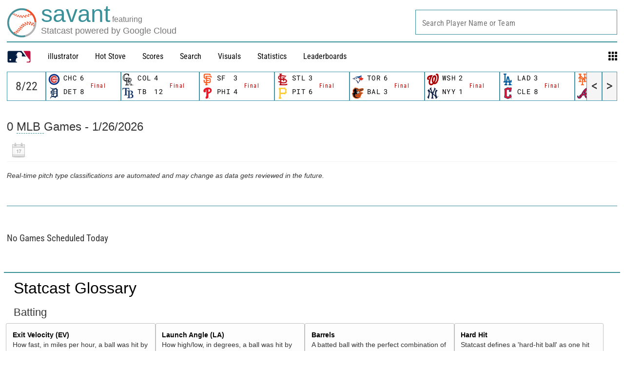

--- FILE ---
content_type: image/svg+xml
request_url: https://www.mlbstatic.com/team-logos/116.svg
body_size: 714
content:
<svg xmlns="http://www.w3.org/2000/svg" viewBox="0 0 168.527 245.623"><title>Detroit Tigers logo</title><path d="M157.776 164.44V66.592c.61-8.355 2.693-11.04 8.768-16.71-13.54-5.07-29.05-20.876-37.404-37.586C87.38 33.778 40.838 33.778 5.653 2.752 2.158-.332-1.8-1.896.883 3.942c9.932 21.587 30.562 35.02 53.76 40.982C41.293 56.5 33.423 63.32 31.673 77.97c-11.423.85-23.64 9.206-27.51 16.96-4.406 8.832 2.123 9.007 6.555 5.966 5.67-3.878 13.708-5.37 20.58-5.073l-.015 11.085c-11.414.852-22.654 9.205-26.523 16.96-4.408 8.83 2.12 9.003 6.55 5.968 5.674-3.88 13.116-5.968 19.987-5.67v33.412c0 13.127-6.56 19.686-10.447 23.27-3.866 3.58-1.735 7.316 3.888 5.068 11.793-4.72 24.046-15.906 26.837-32.942 4.512.58 9.924.63 13.732.024l-.004 4.58c0 13.127-6.564 19.686-10.44 23.27-.06.056-.1.114-.158.17-12.55 1.095-23.777 5.33-32.718 12.284-20.35 15.884-23.48 45.72-20.35 52.316.192.428 11.464-36.874 44.935-40.84 19.392-2.287 43.2 3.514 63.48 21.116 12.526-20.888 33.717-32.815 58.476-37.03-8.36-9.505-10.445-13.682-10.752-24.424M130.934 54.654V83.97c-13.387 4.036-32.7 3.89-44.746-.432v-3.82c0-10.38.87-23.532 9.408-31.825 8.153-.87 16.076-2.58 23.403-5.165l11.934 11.926zm-44.746 39.03c12.047 4.318 31.36 4.465 44.746.43V122.6c-13.387-4.037-32.7-3.89-44.746.43V93.686zm-.797-45.153c-6.288 5.49-11.662 10.592-15.273 16.52-4.782-1.586-9.17-2.524-13.435-2.76 2.757-5.54 6.703-10.715 11.456-14.718 5.734.744 11.515 1.06 17.253.96m-33.22 95.982V79.72c0-2.85.45-5.872 1.267-8.928 4.716-.536 9.44-.052 13.472 1.388-.95 3.034-1.557 6.28-1.537 9.968l-.057 61.993c-3.365.727-8.537.81-13.147.374m51.32 46.77c-12.955-6.404-25.72-9.726-37.637-10.407 10.7-7.192 20.335-19.872 20.335-36.72V133.18c12.047-4.325 31.36-4.47 44.746-.433v42.437c-8.356 2.383-18.495 8.347-27.445 16.1M168.527 208.53h-1.155v-4.28l-1.563 4.28h-.68l-1.564-4.28v4.28h-1.154v-5.302h1.862l1.197 3.135 1.192-3.135h1.866v5.303zm-6.757-4.278h-1.617v4.28h-1.272v-4.28h-1.61v-1.024h4.5v1.024z" fill="#0C2C56"/></svg>

--- FILE ---
content_type: application/x-javascript;charset=utf-8
request_url: https://ans.mlb.com/id?d_visid_ver=2.1.0&d_fieldgroup=A&mcorgid=A65F776A5245B01B0A490D44%40AdobeOrg&mid=22494350760815992120652102075099897457&ts=1769451376082
body_size: -182
content:
{"mid":"22494350760815992120652102075099897457","id":"34BBD7B819073687-60001DD4C2588A3E"}